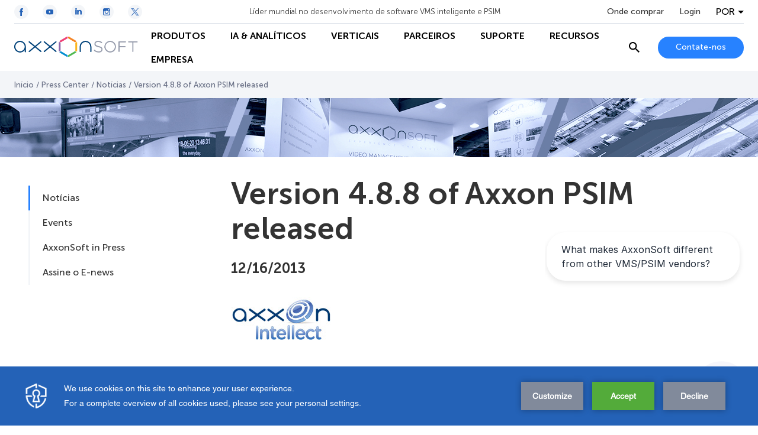

--- FILE ---
content_type: text/html; charset=utf-8
request_url: https://app.dante-ai.com/thirdparty.html
body_size: -248
content:
<!DOCTYPE html>
<html>

<body>
  <script>
    document.addEventListener('DOMContentLoaded', function () {
      localStorage.setItem('third-party-test', 'true');

      if (localStorage.getItem('third-party-test') === 'true') {
        window.parent.postMessage(
          { eventType: 'thirdparty', eventData: 'allow_third_party_cookie' },
          '*'
        );
      } else {
        window.parent.postMessage(
          { eventType: 'thirdparty', eventData: 'do_not_allow_third_party_cookie' },
          '*'
        );
      }
    });
  </script>
</body>

</html>


--- FILE ---
content_type: text/html; charset=utf-8
request_url: https://www.google.com/recaptcha/api2/anchor?ar=1&k=6Lc2-8UUAAAAAF07tGN7zzAevwXgDI6KJzjJ3FqT&co=aHR0cHM6Ly9wdC5heHhvbnNvZnQuY29tOjQ0Mw..&hl=en&v=PoyoqOPhxBO7pBk68S4YbpHZ&size=invisible&anchor-ms=20000&execute-ms=30000&cb=whlb59qh52k3
body_size: 48637
content:
<!DOCTYPE HTML><html dir="ltr" lang="en"><head><meta http-equiv="Content-Type" content="text/html; charset=UTF-8">
<meta http-equiv="X-UA-Compatible" content="IE=edge">
<title>reCAPTCHA</title>
<style type="text/css">
/* cyrillic-ext */
@font-face {
  font-family: 'Roboto';
  font-style: normal;
  font-weight: 400;
  font-stretch: 100%;
  src: url(//fonts.gstatic.com/s/roboto/v48/KFO7CnqEu92Fr1ME7kSn66aGLdTylUAMa3GUBHMdazTgWw.woff2) format('woff2');
  unicode-range: U+0460-052F, U+1C80-1C8A, U+20B4, U+2DE0-2DFF, U+A640-A69F, U+FE2E-FE2F;
}
/* cyrillic */
@font-face {
  font-family: 'Roboto';
  font-style: normal;
  font-weight: 400;
  font-stretch: 100%;
  src: url(//fonts.gstatic.com/s/roboto/v48/KFO7CnqEu92Fr1ME7kSn66aGLdTylUAMa3iUBHMdazTgWw.woff2) format('woff2');
  unicode-range: U+0301, U+0400-045F, U+0490-0491, U+04B0-04B1, U+2116;
}
/* greek-ext */
@font-face {
  font-family: 'Roboto';
  font-style: normal;
  font-weight: 400;
  font-stretch: 100%;
  src: url(//fonts.gstatic.com/s/roboto/v48/KFO7CnqEu92Fr1ME7kSn66aGLdTylUAMa3CUBHMdazTgWw.woff2) format('woff2');
  unicode-range: U+1F00-1FFF;
}
/* greek */
@font-face {
  font-family: 'Roboto';
  font-style: normal;
  font-weight: 400;
  font-stretch: 100%;
  src: url(//fonts.gstatic.com/s/roboto/v48/KFO7CnqEu92Fr1ME7kSn66aGLdTylUAMa3-UBHMdazTgWw.woff2) format('woff2');
  unicode-range: U+0370-0377, U+037A-037F, U+0384-038A, U+038C, U+038E-03A1, U+03A3-03FF;
}
/* math */
@font-face {
  font-family: 'Roboto';
  font-style: normal;
  font-weight: 400;
  font-stretch: 100%;
  src: url(//fonts.gstatic.com/s/roboto/v48/KFO7CnqEu92Fr1ME7kSn66aGLdTylUAMawCUBHMdazTgWw.woff2) format('woff2');
  unicode-range: U+0302-0303, U+0305, U+0307-0308, U+0310, U+0312, U+0315, U+031A, U+0326-0327, U+032C, U+032F-0330, U+0332-0333, U+0338, U+033A, U+0346, U+034D, U+0391-03A1, U+03A3-03A9, U+03B1-03C9, U+03D1, U+03D5-03D6, U+03F0-03F1, U+03F4-03F5, U+2016-2017, U+2034-2038, U+203C, U+2040, U+2043, U+2047, U+2050, U+2057, U+205F, U+2070-2071, U+2074-208E, U+2090-209C, U+20D0-20DC, U+20E1, U+20E5-20EF, U+2100-2112, U+2114-2115, U+2117-2121, U+2123-214F, U+2190, U+2192, U+2194-21AE, U+21B0-21E5, U+21F1-21F2, U+21F4-2211, U+2213-2214, U+2216-22FF, U+2308-230B, U+2310, U+2319, U+231C-2321, U+2336-237A, U+237C, U+2395, U+239B-23B7, U+23D0, U+23DC-23E1, U+2474-2475, U+25AF, U+25B3, U+25B7, U+25BD, U+25C1, U+25CA, U+25CC, U+25FB, U+266D-266F, U+27C0-27FF, U+2900-2AFF, U+2B0E-2B11, U+2B30-2B4C, U+2BFE, U+3030, U+FF5B, U+FF5D, U+1D400-1D7FF, U+1EE00-1EEFF;
}
/* symbols */
@font-face {
  font-family: 'Roboto';
  font-style: normal;
  font-weight: 400;
  font-stretch: 100%;
  src: url(//fonts.gstatic.com/s/roboto/v48/KFO7CnqEu92Fr1ME7kSn66aGLdTylUAMaxKUBHMdazTgWw.woff2) format('woff2');
  unicode-range: U+0001-000C, U+000E-001F, U+007F-009F, U+20DD-20E0, U+20E2-20E4, U+2150-218F, U+2190, U+2192, U+2194-2199, U+21AF, U+21E6-21F0, U+21F3, U+2218-2219, U+2299, U+22C4-22C6, U+2300-243F, U+2440-244A, U+2460-24FF, U+25A0-27BF, U+2800-28FF, U+2921-2922, U+2981, U+29BF, U+29EB, U+2B00-2BFF, U+4DC0-4DFF, U+FFF9-FFFB, U+10140-1018E, U+10190-1019C, U+101A0, U+101D0-101FD, U+102E0-102FB, U+10E60-10E7E, U+1D2C0-1D2D3, U+1D2E0-1D37F, U+1F000-1F0FF, U+1F100-1F1AD, U+1F1E6-1F1FF, U+1F30D-1F30F, U+1F315, U+1F31C, U+1F31E, U+1F320-1F32C, U+1F336, U+1F378, U+1F37D, U+1F382, U+1F393-1F39F, U+1F3A7-1F3A8, U+1F3AC-1F3AF, U+1F3C2, U+1F3C4-1F3C6, U+1F3CA-1F3CE, U+1F3D4-1F3E0, U+1F3ED, U+1F3F1-1F3F3, U+1F3F5-1F3F7, U+1F408, U+1F415, U+1F41F, U+1F426, U+1F43F, U+1F441-1F442, U+1F444, U+1F446-1F449, U+1F44C-1F44E, U+1F453, U+1F46A, U+1F47D, U+1F4A3, U+1F4B0, U+1F4B3, U+1F4B9, U+1F4BB, U+1F4BF, U+1F4C8-1F4CB, U+1F4D6, U+1F4DA, U+1F4DF, U+1F4E3-1F4E6, U+1F4EA-1F4ED, U+1F4F7, U+1F4F9-1F4FB, U+1F4FD-1F4FE, U+1F503, U+1F507-1F50B, U+1F50D, U+1F512-1F513, U+1F53E-1F54A, U+1F54F-1F5FA, U+1F610, U+1F650-1F67F, U+1F687, U+1F68D, U+1F691, U+1F694, U+1F698, U+1F6AD, U+1F6B2, U+1F6B9-1F6BA, U+1F6BC, U+1F6C6-1F6CF, U+1F6D3-1F6D7, U+1F6E0-1F6EA, U+1F6F0-1F6F3, U+1F6F7-1F6FC, U+1F700-1F7FF, U+1F800-1F80B, U+1F810-1F847, U+1F850-1F859, U+1F860-1F887, U+1F890-1F8AD, U+1F8B0-1F8BB, U+1F8C0-1F8C1, U+1F900-1F90B, U+1F93B, U+1F946, U+1F984, U+1F996, U+1F9E9, U+1FA00-1FA6F, U+1FA70-1FA7C, U+1FA80-1FA89, U+1FA8F-1FAC6, U+1FACE-1FADC, U+1FADF-1FAE9, U+1FAF0-1FAF8, U+1FB00-1FBFF;
}
/* vietnamese */
@font-face {
  font-family: 'Roboto';
  font-style: normal;
  font-weight: 400;
  font-stretch: 100%;
  src: url(//fonts.gstatic.com/s/roboto/v48/KFO7CnqEu92Fr1ME7kSn66aGLdTylUAMa3OUBHMdazTgWw.woff2) format('woff2');
  unicode-range: U+0102-0103, U+0110-0111, U+0128-0129, U+0168-0169, U+01A0-01A1, U+01AF-01B0, U+0300-0301, U+0303-0304, U+0308-0309, U+0323, U+0329, U+1EA0-1EF9, U+20AB;
}
/* latin-ext */
@font-face {
  font-family: 'Roboto';
  font-style: normal;
  font-weight: 400;
  font-stretch: 100%;
  src: url(//fonts.gstatic.com/s/roboto/v48/KFO7CnqEu92Fr1ME7kSn66aGLdTylUAMa3KUBHMdazTgWw.woff2) format('woff2');
  unicode-range: U+0100-02BA, U+02BD-02C5, U+02C7-02CC, U+02CE-02D7, U+02DD-02FF, U+0304, U+0308, U+0329, U+1D00-1DBF, U+1E00-1E9F, U+1EF2-1EFF, U+2020, U+20A0-20AB, U+20AD-20C0, U+2113, U+2C60-2C7F, U+A720-A7FF;
}
/* latin */
@font-face {
  font-family: 'Roboto';
  font-style: normal;
  font-weight: 400;
  font-stretch: 100%;
  src: url(//fonts.gstatic.com/s/roboto/v48/KFO7CnqEu92Fr1ME7kSn66aGLdTylUAMa3yUBHMdazQ.woff2) format('woff2');
  unicode-range: U+0000-00FF, U+0131, U+0152-0153, U+02BB-02BC, U+02C6, U+02DA, U+02DC, U+0304, U+0308, U+0329, U+2000-206F, U+20AC, U+2122, U+2191, U+2193, U+2212, U+2215, U+FEFF, U+FFFD;
}
/* cyrillic-ext */
@font-face {
  font-family: 'Roboto';
  font-style: normal;
  font-weight: 500;
  font-stretch: 100%;
  src: url(//fonts.gstatic.com/s/roboto/v48/KFO7CnqEu92Fr1ME7kSn66aGLdTylUAMa3GUBHMdazTgWw.woff2) format('woff2');
  unicode-range: U+0460-052F, U+1C80-1C8A, U+20B4, U+2DE0-2DFF, U+A640-A69F, U+FE2E-FE2F;
}
/* cyrillic */
@font-face {
  font-family: 'Roboto';
  font-style: normal;
  font-weight: 500;
  font-stretch: 100%;
  src: url(//fonts.gstatic.com/s/roboto/v48/KFO7CnqEu92Fr1ME7kSn66aGLdTylUAMa3iUBHMdazTgWw.woff2) format('woff2');
  unicode-range: U+0301, U+0400-045F, U+0490-0491, U+04B0-04B1, U+2116;
}
/* greek-ext */
@font-face {
  font-family: 'Roboto';
  font-style: normal;
  font-weight: 500;
  font-stretch: 100%;
  src: url(//fonts.gstatic.com/s/roboto/v48/KFO7CnqEu92Fr1ME7kSn66aGLdTylUAMa3CUBHMdazTgWw.woff2) format('woff2');
  unicode-range: U+1F00-1FFF;
}
/* greek */
@font-face {
  font-family: 'Roboto';
  font-style: normal;
  font-weight: 500;
  font-stretch: 100%;
  src: url(//fonts.gstatic.com/s/roboto/v48/KFO7CnqEu92Fr1ME7kSn66aGLdTylUAMa3-UBHMdazTgWw.woff2) format('woff2');
  unicode-range: U+0370-0377, U+037A-037F, U+0384-038A, U+038C, U+038E-03A1, U+03A3-03FF;
}
/* math */
@font-face {
  font-family: 'Roboto';
  font-style: normal;
  font-weight: 500;
  font-stretch: 100%;
  src: url(//fonts.gstatic.com/s/roboto/v48/KFO7CnqEu92Fr1ME7kSn66aGLdTylUAMawCUBHMdazTgWw.woff2) format('woff2');
  unicode-range: U+0302-0303, U+0305, U+0307-0308, U+0310, U+0312, U+0315, U+031A, U+0326-0327, U+032C, U+032F-0330, U+0332-0333, U+0338, U+033A, U+0346, U+034D, U+0391-03A1, U+03A3-03A9, U+03B1-03C9, U+03D1, U+03D5-03D6, U+03F0-03F1, U+03F4-03F5, U+2016-2017, U+2034-2038, U+203C, U+2040, U+2043, U+2047, U+2050, U+2057, U+205F, U+2070-2071, U+2074-208E, U+2090-209C, U+20D0-20DC, U+20E1, U+20E5-20EF, U+2100-2112, U+2114-2115, U+2117-2121, U+2123-214F, U+2190, U+2192, U+2194-21AE, U+21B0-21E5, U+21F1-21F2, U+21F4-2211, U+2213-2214, U+2216-22FF, U+2308-230B, U+2310, U+2319, U+231C-2321, U+2336-237A, U+237C, U+2395, U+239B-23B7, U+23D0, U+23DC-23E1, U+2474-2475, U+25AF, U+25B3, U+25B7, U+25BD, U+25C1, U+25CA, U+25CC, U+25FB, U+266D-266F, U+27C0-27FF, U+2900-2AFF, U+2B0E-2B11, U+2B30-2B4C, U+2BFE, U+3030, U+FF5B, U+FF5D, U+1D400-1D7FF, U+1EE00-1EEFF;
}
/* symbols */
@font-face {
  font-family: 'Roboto';
  font-style: normal;
  font-weight: 500;
  font-stretch: 100%;
  src: url(//fonts.gstatic.com/s/roboto/v48/KFO7CnqEu92Fr1ME7kSn66aGLdTylUAMaxKUBHMdazTgWw.woff2) format('woff2');
  unicode-range: U+0001-000C, U+000E-001F, U+007F-009F, U+20DD-20E0, U+20E2-20E4, U+2150-218F, U+2190, U+2192, U+2194-2199, U+21AF, U+21E6-21F0, U+21F3, U+2218-2219, U+2299, U+22C4-22C6, U+2300-243F, U+2440-244A, U+2460-24FF, U+25A0-27BF, U+2800-28FF, U+2921-2922, U+2981, U+29BF, U+29EB, U+2B00-2BFF, U+4DC0-4DFF, U+FFF9-FFFB, U+10140-1018E, U+10190-1019C, U+101A0, U+101D0-101FD, U+102E0-102FB, U+10E60-10E7E, U+1D2C0-1D2D3, U+1D2E0-1D37F, U+1F000-1F0FF, U+1F100-1F1AD, U+1F1E6-1F1FF, U+1F30D-1F30F, U+1F315, U+1F31C, U+1F31E, U+1F320-1F32C, U+1F336, U+1F378, U+1F37D, U+1F382, U+1F393-1F39F, U+1F3A7-1F3A8, U+1F3AC-1F3AF, U+1F3C2, U+1F3C4-1F3C6, U+1F3CA-1F3CE, U+1F3D4-1F3E0, U+1F3ED, U+1F3F1-1F3F3, U+1F3F5-1F3F7, U+1F408, U+1F415, U+1F41F, U+1F426, U+1F43F, U+1F441-1F442, U+1F444, U+1F446-1F449, U+1F44C-1F44E, U+1F453, U+1F46A, U+1F47D, U+1F4A3, U+1F4B0, U+1F4B3, U+1F4B9, U+1F4BB, U+1F4BF, U+1F4C8-1F4CB, U+1F4D6, U+1F4DA, U+1F4DF, U+1F4E3-1F4E6, U+1F4EA-1F4ED, U+1F4F7, U+1F4F9-1F4FB, U+1F4FD-1F4FE, U+1F503, U+1F507-1F50B, U+1F50D, U+1F512-1F513, U+1F53E-1F54A, U+1F54F-1F5FA, U+1F610, U+1F650-1F67F, U+1F687, U+1F68D, U+1F691, U+1F694, U+1F698, U+1F6AD, U+1F6B2, U+1F6B9-1F6BA, U+1F6BC, U+1F6C6-1F6CF, U+1F6D3-1F6D7, U+1F6E0-1F6EA, U+1F6F0-1F6F3, U+1F6F7-1F6FC, U+1F700-1F7FF, U+1F800-1F80B, U+1F810-1F847, U+1F850-1F859, U+1F860-1F887, U+1F890-1F8AD, U+1F8B0-1F8BB, U+1F8C0-1F8C1, U+1F900-1F90B, U+1F93B, U+1F946, U+1F984, U+1F996, U+1F9E9, U+1FA00-1FA6F, U+1FA70-1FA7C, U+1FA80-1FA89, U+1FA8F-1FAC6, U+1FACE-1FADC, U+1FADF-1FAE9, U+1FAF0-1FAF8, U+1FB00-1FBFF;
}
/* vietnamese */
@font-face {
  font-family: 'Roboto';
  font-style: normal;
  font-weight: 500;
  font-stretch: 100%;
  src: url(//fonts.gstatic.com/s/roboto/v48/KFO7CnqEu92Fr1ME7kSn66aGLdTylUAMa3OUBHMdazTgWw.woff2) format('woff2');
  unicode-range: U+0102-0103, U+0110-0111, U+0128-0129, U+0168-0169, U+01A0-01A1, U+01AF-01B0, U+0300-0301, U+0303-0304, U+0308-0309, U+0323, U+0329, U+1EA0-1EF9, U+20AB;
}
/* latin-ext */
@font-face {
  font-family: 'Roboto';
  font-style: normal;
  font-weight: 500;
  font-stretch: 100%;
  src: url(//fonts.gstatic.com/s/roboto/v48/KFO7CnqEu92Fr1ME7kSn66aGLdTylUAMa3KUBHMdazTgWw.woff2) format('woff2');
  unicode-range: U+0100-02BA, U+02BD-02C5, U+02C7-02CC, U+02CE-02D7, U+02DD-02FF, U+0304, U+0308, U+0329, U+1D00-1DBF, U+1E00-1E9F, U+1EF2-1EFF, U+2020, U+20A0-20AB, U+20AD-20C0, U+2113, U+2C60-2C7F, U+A720-A7FF;
}
/* latin */
@font-face {
  font-family: 'Roboto';
  font-style: normal;
  font-weight: 500;
  font-stretch: 100%;
  src: url(//fonts.gstatic.com/s/roboto/v48/KFO7CnqEu92Fr1ME7kSn66aGLdTylUAMa3yUBHMdazQ.woff2) format('woff2');
  unicode-range: U+0000-00FF, U+0131, U+0152-0153, U+02BB-02BC, U+02C6, U+02DA, U+02DC, U+0304, U+0308, U+0329, U+2000-206F, U+20AC, U+2122, U+2191, U+2193, U+2212, U+2215, U+FEFF, U+FFFD;
}
/* cyrillic-ext */
@font-face {
  font-family: 'Roboto';
  font-style: normal;
  font-weight: 900;
  font-stretch: 100%;
  src: url(//fonts.gstatic.com/s/roboto/v48/KFO7CnqEu92Fr1ME7kSn66aGLdTylUAMa3GUBHMdazTgWw.woff2) format('woff2');
  unicode-range: U+0460-052F, U+1C80-1C8A, U+20B4, U+2DE0-2DFF, U+A640-A69F, U+FE2E-FE2F;
}
/* cyrillic */
@font-face {
  font-family: 'Roboto';
  font-style: normal;
  font-weight: 900;
  font-stretch: 100%;
  src: url(//fonts.gstatic.com/s/roboto/v48/KFO7CnqEu92Fr1ME7kSn66aGLdTylUAMa3iUBHMdazTgWw.woff2) format('woff2');
  unicode-range: U+0301, U+0400-045F, U+0490-0491, U+04B0-04B1, U+2116;
}
/* greek-ext */
@font-face {
  font-family: 'Roboto';
  font-style: normal;
  font-weight: 900;
  font-stretch: 100%;
  src: url(//fonts.gstatic.com/s/roboto/v48/KFO7CnqEu92Fr1ME7kSn66aGLdTylUAMa3CUBHMdazTgWw.woff2) format('woff2');
  unicode-range: U+1F00-1FFF;
}
/* greek */
@font-face {
  font-family: 'Roboto';
  font-style: normal;
  font-weight: 900;
  font-stretch: 100%;
  src: url(//fonts.gstatic.com/s/roboto/v48/KFO7CnqEu92Fr1ME7kSn66aGLdTylUAMa3-UBHMdazTgWw.woff2) format('woff2');
  unicode-range: U+0370-0377, U+037A-037F, U+0384-038A, U+038C, U+038E-03A1, U+03A3-03FF;
}
/* math */
@font-face {
  font-family: 'Roboto';
  font-style: normal;
  font-weight: 900;
  font-stretch: 100%;
  src: url(//fonts.gstatic.com/s/roboto/v48/KFO7CnqEu92Fr1ME7kSn66aGLdTylUAMawCUBHMdazTgWw.woff2) format('woff2');
  unicode-range: U+0302-0303, U+0305, U+0307-0308, U+0310, U+0312, U+0315, U+031A, U+0326-0327, U+032C, U+032F-0330, U+0332-0333, U+0338, U+033A, U+0346, U+034D, U+0391-03A1, U+03A3-03A9, U+03B1-03C9, U+03D1, U+03D5-03D6, U+03F0-03F1, U+03F4-03F5, U+2016-2017, U+2034-2038, U+203C, U+2040, U+2043, U+2047, U+2050, U+2057, U+205F, U+2070-2071, U+2074-208E, U+2090-209C, U+20D0-20DC, U+20E1, U+20E5-20EF, U+2100-2112, U+2114-2115, U+2117-2121, U+2123-214F, U+2190, U+2192, U+2194-21AE, U+21B0-21E5, U+21F1-21F2, U+21F4-2211, U+2213-2214, U+2216-22FF, U+2308-230B, U+2310, U+2319, U+231C-2321, U+2336-237A, U+237C, U+2395, U+239B-23B7, U+23D0, U+23DC-23E1, U+2474-2475, U+25AF, U+25B3, U+25B7, U+25BD, U+25C1, U+25CA, U+25CC, U+25FB, U+266D-266F, U+27C0-27FF, U+2900-2AFF, U+2B0E-2B11, U+2B30-2B4C, U+2BFE, U+3030, U+FF5B, U+FF5D, U+1D400-1D7FF, U+1EE00-1EEFF;
}
/* symbols */
@font-face {
  font-family: 'Roboto';
  font-style: normal;
  font-weight: 900;
  font-stretch: 100%;
  src: url(//fonts.gstatic.com/s/roboto/v48/KFO7CnqEu92Fr1ME7kSn66aGLdTylUAMaxKUBHMdazTgWw.woff2) format('woff2');
  unicode-range: U+0001-000C, U+000E-001F, U+007F-009F, U+20DD-20E0, U+20E2-20E4, U+2150-218F, U+2190, U+2192, U+2194-2199, U+21AF, U+21E6-21F0, U+21F3, U+2218-2219, U+2299, U+22C4-22C6, U+2300-243F, U+2440-244A, U+2460-24FF, U+25A0-27BF, U+2800-28FF, U+2921-2922, U+2981, U+29BF, U+29EB, U+2B00-2BFF, U+4DC0-4DFF, U+FFF9-FFFB, U+10140-1018E, U+10190-1019C, U+101A0, U+101D0-101FD, U+102E0-102FB, U+10E60-10E7E, U+1D2C0-1D2D3, U+1D2E0-1D37F, U+1F000-1F0FF, U+1F100-1F1AD, U+1F1E6-1F1FF, U+1F30D-1F30F, U+1F315, U+1F31C, U+1F31E, U+1F320-1F32C, U+1F336, U+1F378, U+1F37D, U+1F382, U+1F393-1F39F, U+1F3A7-1F3A8, U+1F3AC-1F3AF, U+1F3C2, U+1F3C4-1F3C6, U+1F3CA-1F3CE, U+1F3D4-1F3E0, U+1F3ED, U+1F3F1-1F3F3, U+1F3F5-1F3F7, U+1F408, U+1F415, U+1F41F, U+1F426, U+1F43F, U+1F441-1F442, U+1F444, U+1F446-1F449, U+1F44C-1F44E, U+1F453, U+1F46A, U+1F47D, U+1F4A3, U+1F4B0, U+1F4B3, U+1F4B9, U+1F4BB, U+1F4BF, U+1F4C8-1F4CB, U+1F4D6, U+1F4DA, U+1F4DF, U+1F4E3-1F4E6, U+1F4EA-1F4ED, U+1F4F7, U+1F4F9-1F4FB, U+1F4FD-1F4FE, U+1F503, U+1F507-1F50B, U+1F50D, U+1F512-1F513, U+1F53E-1F54A, U+1F54F-1F5FA, U+1F610, U+1F650-1F67F, U+1F687, U+1F68D, U+1F691, U+1F694, U+1F698, U+1F6AD, U+1F6B2, U+1F6B9-1F6BA, U+1F6BC, U+1F6C6-1F6CF, U+1F6D3-1F6D7, U+1F6E0-1F6EA, U+1F6F0-1F6F3, U+1F6F7-1F6FC, U+1F700-1F7FF, U+1F800-1F80B, U+1F810-1F847, U+1F850-1F859, U+1F860-1F887, U+1F890-1F8AD, U+1F8B0-1F8BB, U+1F8C0-1F8C1, U+1F900-1F90B, U+1F93B, U+1F946, U+1F984, U+1F996, U+1F9E9, U+1FA00-1FA6F, U+1FA70-1FA7C, U+1FA80-1FA89, U+1FA8F-1FAC6, U+1FACE-1FADC, U+1FADF-1FAE9, U+1FAF0-1FAF8, U+1FB00-1FBFF;
}
/* vietnamese */
@font-face {
  font-family: 'Roboto';
  font-style: normal;
  font-weight: 900;
  font-stretch: 100%;
  src: url(//fonts.gstatic.com/s/roboto/v48/KFO7CnqEu92Fr1ME7kSn66aGLdTylUAMa3OUBHMdazTgWw.woff2) format('woff2');
  unicode-range: U+0102-0103, U+0110-0111, U+0128-0129, U+0168-0169, U+01A0-01A1, U+01AF-01B0, U+0300-0301, U+0303-0304, U+0308-0309, U+0323, U+0329, U+1EA0-1EF9, U+20AB;
}
/* latin-ext */
@font-face {
  font-family: 'Roboto';
  font-style: normal;
  font-weight: 900;
  font-stretch: 100%;
  src: url(//fonts.gstatic.com/s/roboto/v48/KFO7CnqEu92Fr1ME7kSn66aGLdTylUAMa3KUBHMdazTgWw.woff2) format('woff2');
  unicode-range: U+0100-02BA, U+02BD-02C5, U+02C7-02CC, U+02CE-02D7, U+02DD-02FF, U+0304, U+0308, U+0329, U+1D00-1DBF, U+1E00-1E9F, U+1EF2-1EFF, U+2020, U+20A0-20AB, U+20AD-20C0, U+2113, U+2C60-2C7F, U+A720-A7FF;
}
/* latin */
@font-face {
  font-family: 'Roboto';
  font-style: normal;
  font-weight: 900;
  font-stretch: 100%;
  src: url(//fonts.gstatic.com/s/roboto/v48/KFO7CnqEu92Fr1ME7kSn66aGLdTylUAMa3yUBHMdazQ.woff2) format('woff2');
  unicode-range: U+0000-00FF, U+0131, U+0152-0153, U+02BB-02BC, U+02C6, U+02DA, U+02DC, U+0304, U+0308, U+0329, U+2000-206F, U+20AC, U+2122, U+2191, U+2193, U+2212, U+2215, U+FEFF, U+FFFD;
}

</style>
<link rel="stylesheet" type="text/css" href="https://www.gstatic.com/recaptcha/releases/PoyoqOPhxBO7pBk68S4YbpHZ/styles__ltr.css">
<script nonce="Kqt80SUni7SJOZK2n5wLwg" type="text/javascript">window['__recaptcha_api'] = 'https://www.google.com/recaptcha/api2/';</script>
<script type="text/javascript" src="https://www.gstatic.com/recaptcha/releases/PoyoqOPhxBO7pBk68S4YbpHZ/recaptcha__en.js" nonce="Kqt80SUni7SJOZK2n5wLwg">
      
    </script></head>
<body><div id="rc-anchor-alert" class="rc-anchor-alert"></div>
<input type="hidden" id="recaptcha-token" value="[base64]">
<script type="text/javascript" nonce="Kqt80SUni7SJOZK2n5wLwg">
      recaptcha.anchor.Main.init("[\x22ainput\x22,[\x22bgdata\x22,\x22\x22,\[base64]/[base64]/[base64]/[base64]/[base64]/[base64]/[base64]/[base64]/[base64]/[base64]\\u003d\x22,\[base64]\x22,\x22QylxwrFaw5NUAsKOesKAdSIYIAHDh8KyZhkOwrURw6VJOMORXmMiwonDoxh0w7vCtUxKwq/CpMKtUBNSd2kCKwwbwpzDpMOFwoJYwrzDtWLDn8KsBMKjNl3DncKqZMKewrvClgPCocO0Z8KoQlDCpyDDpMO5KjPClAbDl8KJW8KUE0shX1hXKFXCjsKTw5sVwpFiMDxPw6fCj8Krw7LDs8K+w7vCnDEtHsO1IQnDkzJZw4/CrMORUsONwp7DtxDDgcKtwqpmEcKKwoPDscOpXAwMZcK5w7HConcgY1xkw63DjMKOw4MyVS3Cv8K5w7fDuMK4wozClC8Iw71cw67DkyjDmMO4bFRbOmEmw6VaccKJw69qcEzDvcKMwonDr3o7EcKkHMKfw7Urw5x3CcK3LV7DiBQBYcOAw7R0wo0TZUd4wpMZf03Coj/Ds8KCw5V3EsK5en/DpcOyw4PChS/CqcO+w5XCp8OvS8OyGVfCpMKEw7jCnBcMXXvDsV/DrCPDs8KyXEV5ZsKXIsOZEEo4DAoqw6pLWDXCm2R6F2NNBMOqQyvCq8OQwoHDjhcjEMOdcCTCvRTDrcKbPWZVwp51OXTCn2Q9w4jDqAjDg8KEcTvCpMOIw4QiEMOSP8OibEvCjiMAwonDlAfCrcKBw7PDkMKoHG1/wpB0w5orJcKTJ8OiwoXCml9dw7PDjTFVw5DDvn7CuFcbwoAZa8OZYcKuwqwALgnDmAojMMKVPHrCnMKdw65pwo5Mw4ogwprDgsK1w53CgVXDoGFfDMOtdmZCVFzDo25vwprCmwbCncOeARcbw4MhK2Rew4HCgsOUIFTCnUAFScOhEcKJEsKgZcOWwo94wp/ChDkdM3nDgHTDkmnChGtHbcK8w5FMNcOPMEowwo/DqcKLOUVFSMOJOMKNwrHCuD/ChCI/KnNxwp3ChUXDglbDnX5GPwVAw5jCgVHDocOQw4Axw5pFdWd6w40WDW1RMMORw50zw5sBw6Nlwr7DvMKbw7XDqgbDsBDDvMKWZGFbXnLCpsOCwr/Cun/DrTNcRjjDj8O7eMOYw7JsSMKQw6vDoMK1LsKrcMORwpo2w4x6w4NcwqPCtXHCllopTsKRw5New5gJJG9FwpwswpTDiMK+w6PDuGt6bMKmw73CqWFBwoTDo8O5bMO7UnXCqhXDjCvCkMKbTk/[base64]/DT1AHcKlw4BXRcK8wrBOw5fCjx3CpMOPYT3CoFjDvm7DicKew68kSsKhwpnDncOiL8O2w53DncOlwqpdwqHCpsO2DBYcw5TDulY0QCvCoMOrNcOjGRYoBMKJBMKjW2gGw7M7KRTCqznDnn/CvsKlOMO6AsKlw7IiaWRSwrVXIcOFWzYMDB3CgMOuw4IHMl1vwrlxwprDtxXDkMOSw6DDsXc4BTkFfkkOw4Jxwphzw70rJ8OPRMOKesKbTFAmNy7DrnVeZcOcdSQYw5rCgiNQwoDDslDCu0bDkcK4wqjCv8KXPMOqe8K8cHrDmkTCjcOVwr/DvsKUASvCm8KpdsK1wo7DhC7DqMOqSsKGIWA3WjINP8K1w7rCn3vCn8O0NMKvw6rCsBLDkMO8wr87woMRw5gXJ8OTBSPDrcKIw7bCjsOfw74bw7Y6OCTCqXs+dcOJw6/CgX3DgsObKsKiacKIw6dJw6PDggnCiFVbbsKeYMOGTWtrEsKVUcOfwqcEFsOZAiPDvcKXw4/CvsK+XWXDrGUKU8OFBVPDiMOAw4k5wqtlZzxaYsKQFcOow6/CpcONwrTCiMKlw4rDkHLDt8KgwqMBRTzDj3zDu8KFL8ODw6rDpCEbwq/Djm1Vw67DpFTCsVEhRsK8wocBw6Rkw5bCucOvwojCjX5jd3rDrcO4OXZsZsKjw4sTFHPCssOgwrzCoD1sw60uTRscwoAuwqHCo8Kowp8Rwo/CjcODw6tpwoIew6tAMWPDpBJpeg4ew5UPCylDWMK7wqDDiSlZN1A9w7DCm8KxAyVxBkhWw6nDhMKbwrXDtMOCw6oEwqHDlMObwqMLfsK8w5vCucK+w7PCjw1Ywp3Cm8Odd8OpYsKLw5zCpcORbcK0cBkvfTnDoTIuw6oJwqbDjX/Dtx3Cj8O4w6LDpBXDi8OaahXDlD5mwpYNHsOgBnbDinLCpFFJMcObJhPChipEw4/[base64]/Co8O1UwLCngZEA8K1YETCk8O8w59qBcOLw7dvScOeRcK6w6rDvMKWwpbCgMOHw6pHaMKJwo49cSokwoPCi8OjOTRhexVlwqEdwqUoUcK2YcKkw7NYOcOewocsw7g/[base64]/Dkh/DqVBuFMKGw77DgMOVw6bCqcOYCMOcw67CsD/[base64]/CnWlNwqEsw7Ztwo7Cj2rDo8O7QVTCm8KxQ1LDoTDDsxkkw4/Cnyw+wp0Nw6zCn0F3wqEiasKyWsK8wobDnhUpw7PCnsOnYsOhwrldw4M7wqfChhgXMXHDp2LDtMKPw7jCkhjDgHIrZSg6HMKEwoNHwq/DhsOmwpnDkVTCvwkswpkzeMKjw7/Dr8Kvw5nCihsTw4FCP8KfwrnCqsOodnBiwo0tKcKyf8K6w68WWB7DngQ9w4TCksKaX0UVfXfCkMKBDcOewofDjsKiD8KRw5wKb8OreS3DlHXDt8KJYMOVw4HDhsKgwrBvXgkXw6RMXT7DisOdw49ODwvDgjvCnMKiwptldjkvw43CvicOwpk9OwXCm8ONw5/CoEsSw7snw4PDvzHDmQk9w7rDjR/[base64]/VkUQwq8qXT4owoE+wp5lE8KLJ8KUw5VLeAXDrlbChEQqwp7DisO3wqZYU8Kmw63DhjrDqSXCnnB3PsKLw5/[base64]/LcKBwrLCl8OnwpZYA8Ofw5h8aUzCosKODhLCqGAYcFnDgMO1wpTDs8KMw6FUwqbCnMK/w6Jmw51bw4Mlw7HCkXpTw5Qzwo1RwqodeMK1T8KOZsK4wosWMcKdwpVqfMOew70xwq1Hwp0bw6LChMO9ZMK7w7XChSUBwoAlw7QxfyRrw4jDn8Kawr7Dn13CqcOpPcK+w6UaLMODwpR/U2jCjMO2w5vCr17CtsOBOMKOw5XCvF3Dn8Kuw7oowrjDkD9hdgYRbsOMwo5Bw5HDocKVXsO4wqLDu8KTwrjCqMOLBTgOL8KRBMKSIh4iKEHCryFwwrEVE3rDtsK8G8OERcKdwrQow6rDoThfw6LDkMK2TMOHAjjDmsKfwqJmSwPCvcK8ZVMkwqFXSMKcw7E9w6XDmB/DllDDmTzDkMOFYcKhwp3DpnvCjcOLw6/ClE8gaMKwHsKPw7/[base64]/Cs8KqwpLDu3JvHn4ow4BrASrDjEFTwrg7BcKUwrDDnEbCmsOxw7JlwpbCnMKFYMKqaWfCnMOaw6jCmMO1aMOzwqbDgMKkw5wUwqEBwrVpwqTChMOXw5Ypwr/[base64]/w7IPw4HDkE7CgVnClSzDkSPCu2vCocKBNCdRwpFSw4IWFMKHasKMMQZUJQvDmz/DiA7DlXjDuWPDvsKowoR0wo/CrsK1IknDpjLDiMKRIzHCjFfDtsK2wqsSFcKdBlQ3w4TDkXzDmQ3DgMKDWcOxw7bDmjwWW37CljfDg0nCjyhSeTPClcOjwrARw5bDu8KEfA3CpwptL2bDqsKOwpLDpG7DssOfAyfDr8ORHlBBw4xBw5zDrsOPd1rCiMK0PREYAsK/ET3CgwLDisK0TFDCkDxpBMKdwpnDm8KJaMKVwpzCsjx7w6B2wo14ThbCssOLcMKjwpNvY3toEGhGGMK8Wz0cDnzDpyV3QSI7wrPDriTDiMKBwo/Dl8OWw7ZeEh/CtMOBwoJXemDCicOBb0p/w4osJ0FdBMKtwonDqsKHw4ZWwqktWSnCg11SHMKAw4ZyXsKHw4Iwwq57bsKzwqQtAltnw41gdcK6w41lwpLDucKrIk/CksK3SCs5w4Vlw6RNc3DCssOzEnDDrkI0EjdhYDoHwodJRCbDrgjDt8KyPRRCIsKIEcKywpFSXC3Drn/CrXIuw4g0QGfDhMOjwpvDpjTDj8O/V8Obw4ASPhBTCzPDlQRRwr/CoMO6IzzDosKDFRBeH8O2w6fDoMKqw5DDmwjCv8O9dEnCuMO7w6ouwo3CuC3Cn8ObMMOPw7IdPUcUwqXCuhBUQzXDikYdYBxUw4Y6w7TCm8O/[base64]/Cr3kFaDUbw5JPRcKbw60fXsOFwp/DoBPDrW4KwqvDjFxAwqxbAlUfw7vCocKvbH7Dl8KiSsOGMsOvLsOgw7/[base64]/[base64]/CkMOvWMOPPcOcw4YCaMODLMOzbMKmEsKKwovCohTCmxpoGlzCqcKFDQHDhMOvw5LChcOiXgzDqsKsaiJ2CVPDqi5/[base64]/w4Y+YlvDvcObMsOiw6vDuUwRNMOJw7wYLsOZJCIJwpJiNG/DssOracOjwpDDh1XDu0w4w6d9TsKOwrLChXRyXMODw5deCsOLwrF8w4LCuMK7OjzCpcKLQGbDjCIIw60uRcK2asOmM8KNw5Evw57CnTdKw4sYw6wsw7kBwophcMKcMwJdwoN6w7tMEyrDkcK0w5zCrFAbwr9JI8OJw4/Co8OwbD9WwqvComLCr3/DpMOyQQ4ww67ChkYlw4/[base64]/a8KTwq/DnTzDgcO9wqPDucK1I0YNGzrDuXTCpRA1BcKsMi3CscOyw4E/C1oIw4bCv8OzcDDCtSFVw6/Di09kTsKLKMOAw7BMw5VcQhRJwrrCuG/DmcKoDm1XTh88fUTClMO/CDDDh2LDnk0neMOvw5nCq8KtCBZKw6kTwofChREjW1DDqUoCwo1YwptfWnczNsO2wqTCh8KWwoJ8w7TDmMKhKCfCp8OwwppZwr/[base64]/[base64]/CnsOcJMKDbsOJC8OgGMOWw5NfwrbCrsOiw7vDvsOIwoDDg8K2NMO4w6R+w49eBsOOw6MFwrPClSY/fAkBw6IMwoxKID9ye8OuwpDCgMKZw5fClHPDiQodd8KFacOPF8O8w6jCiMOBWBDDvXRwHjrDpMOwE8KrJWodQMKsOUrCjMKDHcO6wonDscOcD8KMwrHDviDDqnLCvl7Cq8OJw5XDuMK1JHU8CXtAOzzCmMKEw5XCrcKVwrrDm8KKX8KRNQZuD11vwo4rV8O/LhHDg8OAwodvw6fCskcDwq3CksKswovCqAjDicODw4/CvsOswqZowoo/LcKNwoHCi8KLIcK8JcOswrbCvcO8IUzCnzzDumXCssOWw6tfBkpdCcOyw7k9D8KdwqrDgMOVXjfDhcOWUsOJwofCl8KZT8O9Dg8MZQTCosOFYsKnTmxZw53ChwwFHMKuEBdqworDncOMZ1TCrcKQw5JEF8KTNcOpwqodwq87PsOJw6UFaiBjbgZRbV/CkMKmVsKCM3jDjcKsMcKKa3IewoXCtcObRcKDXwPDqcOYw6MyFcKgw4V+w4I6YDtqa8ORD0jCqCPCuMOaBcOBAwHChMOYwqRLwrs1wo/[base64]/CimrDu8O0wrV8FsKpw5w7w4vCskoPwqBlBBDDnHjDhMKvwokAE17CggDDt8K4QW3DkEsuB30/wq0sGMOGw6zCocOrQMK5HzlCTAU8woNdw7LCo8ODDFtwDcKmw6pOw6l4ZDYSCSzCrMOOSiZMR1nDrMK0w6fDt13Du8O5egUYJTHDj8KmIDrCmcKrw4bDuDfCsiguQ8O1w5Nbw7HCuDocw7HCmnNzdsK5w4x/w4Yaw7ZfBMOAdMOEQMKyfcK2wopZwo8Hw7FTbMO7ZcK/AsOIw4DCkcOxwrjDkxpbw4nCr0UOOMOtVcKoasKPVcK2KjV3B8KVw4zDi8OQwr7CnsKeelFLcsKGVnxKw6PDu8KuwqrChMK5CcOISh5XSyh3TXxAfcKZSMKbwqHCvsKQwqoqw6XCtsOpw5NDPsOjcMOELcOgw4ogwpzCgcOawq/Cs8OHwr87ZkbCmmDDhsOXW3zDpMKIw5nDs2XCvHTClsO5wphXfcKsWcOvw7fDnDHCq1I/[base64]/Ch8Owwq3CtQZcwpzCt1rDil1tMBrDk08AUgTDqsOGEMOAw4g2w6QHw7MjQS9SUS/DksKWwqnCpD94w5jCsmLChEzDocO/w6oKdDIeBcKbwpjDusKlcsK3w5tewrVVw4x1PsOzwpc6wp1Hwo1lC8KWH3puA8K1w6Idw77CsMO+wrkLw67DqALDrgDCkMOSA3NPBsOlc8KWG0sew5hQwo1Lw5wAwpgWwozCjTHDiMOpIMKzw5Bgw4nDocOuWcKjwr3DoQ5hFQbDnz/DncKfE8KJTMOrMAsWw5YPw4bCkVYSwrLCo2VhWMKmT3jCkMKzMcOqOCdCPMOkwoRNw4UAw5XDozDDpxlew7Y/[base64]/[base64]/DgsOVScK7ZXlrY04Nw45CEMKmwqvCkyYBCcK/w4Nxw5IDO0rCp2VeTTszPyXCinYUQRTDoT7DhmxDw4LDmEh8w5fCt8OOXWdAwoDCosKswoJQw6l+w6NxUMO9woLCpSzDmQbCm39Nw7HDtUvDocKYwrYiwo8KQsKawpDCnMOWwpp1wpgiw5jDhEjCgxhOTWnCkcOUw7/CvsKwH8O9w4zDlFLDvMO2XcKiGX4gw5PCssKMP0pzUMKcQzwDwokuwrglwocOcsOQC17Cs8KNw5saRMKLbzVgw4MPwrXChTlkU8O/[base64]/AwZdKTNtwo1GYMKPw4sNQcO8MBUTKXTDiDfDl8KnEQDCmjIzBcKmNW3Do8OgEUjDqMKME8OSCQY8w4fDscO8XC3DqsKpak/[base64]/CcOHUcKyw541wrzClcOVAsKwfB3Dvx4vwpcxecKawozCocKTwqIIwr9mBHzClX7CgSjDgVrCnQ1twrEIKxUeHFw/w787WMKSwpDDiF/Cm8O2FGjDrC3CpUnCs3dKSmMaQCsNw59gEcKcXMOrwoR5ZHHCocO5w5TDlhfCnMOMSyNhGDXDh8K/wqoJw6Yaw5bDtGtjYcK4H8K6VHTCilgbwqTDt8KtwrQFwrlaesOrw4xtwpo+w5sxU8KuwrXDiMKXAsO0DGbCjBNUw6nDnQXDkcKNwrIfP8KPw7vCmQg0HELDpDR7Nn/Dg2Ntw7zCvMOew65HXTVQLsOuwpnDocOobMK9w454woQERsKjwosnT8KeCGEnCWxawpHCk8KIwqjCvMOaEwRrwos+SMKaMC7Co1XCl8Kqw40EN3oVwpVAw4gqNcOJEcK+w601aC9HGxrCm8OkHMOOdsKMSMO6w6UewpoFwpnCtsKJw506GkXCkcK5w6oReEzDpsO9w6/CkcOFw51lwrpLUXbDpgfCiz/[base64]/DrUbChglpMB5RwrbDoEg/LD7Dm0fDjcKAWmJ7w7RRTw9+UMKFXMKmE1HCpnLDhMOqwrE6woIeX2ZYw55sw7zClAvCnHE8IsKXPnsEw4ISQsOabcOXw7HCmWhKw6h2wprDmETCiTHDrsOqGQTDjRnCqF91w4gRHzHClcKZwr8GNsOtwqDDtmrChg3CoB8vBMO1U8OjfcO5PC41WktlwpURwr/CuyEWHcO1wpHDoMKxwpoKdMKUC8KMw6I4w5E5SsKlwrHDhQbDixHCh8OjMy7CmcKRGcK9wpfCpEJDAj/DnizCp8Orw61kOcOYI8Kbw6xkw6hPNl/Cj8OdLsKKdgBAwqTDs1FKw7J9Un/CmC9ww71ewqZ7w5s4SzTCmS7CrMO0w7zCn8Oyw6DCoF/Dm8Ovwotjw7Rmw4sOWsK8ZsOsUsKUbzrChcOBw4nDlDDCtsK6wqF0w47CsVXDhsKewrrCrsOFwrrCg8OqeMK7BsOmJGsEwp0Ww5paB3vDkUjDgk/DusO7w5cqcsKtZHhQw5I/EcKQQ1Muw4rDmsKIw6fCtcOPw4Y3TsO3w6PDqy3DpsOqc8KuHAzCu8OrUTvCiMKMw7tRwojClcOIwqxVND/CisKNRjoQw7DCkA0Gw6bCggRVXVoIw7ICwplka8KrBVbCjUnDt8KkwozCigcSw4rDiMKCw4XDuMO7V8O/[base64]/[base64]/Cvy/Di3sEwplUwpXDn8Khw7wLw7XCvsKBaixFw4cSMMKAUDvDoMOmBsKqYQpPw7fDuS3DscK6bToeN8OzwoLDqjAPwprDusOfw4N7w6bCuFlGNsK2DMOpQnTDlsKCZ055wq0GfcOTDXTDindew6I/wqYRwqtAACzCqCnDiV/DuCPDlkXDusOXAwteWhsiwo/[base64]/[base64]/DuS4nwpLCucONw5MFfcO7woPChAnDpHLDigciwojDt2rDgVMBAMODMsK3wonDnQ3DriLCh8KrwrAmwqN3J8Ohw4A6w5gkIMKywo4OAsOae0N/P8OSGMOpfQNFw4c1wrLCocOxwoRgw6nCrzXDnV18QSzDlmPDsMKTwrYgwqPDpGXCjR07w4DCnsKpw57DqhcXwqzCuXPCscKWGMKxw4bDg8KYw73DsE0twrFSwpDCqcOCRcK4wqjDqxwvDV9vdcOqwqVEaHQmwrxGNMK3w6fCuMKoKhPCl8KcesK6AsOHAVt/w5XCjMKNdXTCk8KKLF3DgcKBYcKaw5UhZzXCt8KKwoTDkMOCdsKhw6IEw7JKHAopAURtw4DCnsOPB3JnGMO4w7rDhMOwwqxLwqHDskMyFcOrw4R9N0fDr8KRw7vDlG7DuzbDgsKLw6UBAgVRw7JFw6vCl8K/[base64]/[base64]/wp1vV2XCiiQ/[base64]/DgjwTTMKxD0Y/S8OSXsOMwojDisOAw6wuw7/[base64]/[base64]/w7fDrsKmVT8qBmTCvsKyYMKEOxQrWX/DssOIO1lLBlUewq9Ww60/WMOgwqocwrjDtzt+N1HCvMK4woYqwpkveToGw4vDhMKrOsKFSwPCmMOTw7PCl8KMw7jCm8KXwrvCpH3DhMKJwoh7w73Dl8KzFl7CkStIR8KhwpfDssO3wosBw4I9ZsO7w6N0PsO2X8OEw4fDoDUUwr/[base64]/Du8KEwp5BcDXDt11nwrQiPsOZwofCvndzGFbCiMK2J8ONKwsuw4vChVrCvERMwoQfw47DhMKDYQ9bH0F7XMORf8KMVsKXwp7Cp8Olw4xCwroOUkzCm8ONJyoDwr/DpsKQVyUrXcK4P3PCuiwtwrQBAcOYw7cLwqR3EFJUIDcRw6sPEcKzw7fDjCAWZivCncKmfkvCuMOqw5xNNQxKF1DDlDDCnsKXw4fDgsKMJ8Odw7klw4nCvsKUJcODUMOvLkNuwqlfIsOfwqtsw4TCkgnCn8KFIsKdwr7CnGDDo1/CocKHQmFKwqcUfCTCsljDpB7Cu8KUDSpxwq7DvU3CtsKHw4TDlcKOHhwBasOiwo/CgSXDjcK6Ln8Hw70MwpjDk23Dmy5aJ8OJw4rCqcOnPmXDn8KxQTfDi8OCTD/[base64]/wrtXUcKgwrsfNMOxwpcyHC4dwq1/w7zCrcOjCcOBwqnCu8O2w6DClMOrckAySTPCjyJfE8OSwoPDkDLDiCrCjCPCtMOuwq4PIDnCvC3DtsKvbcOCw7YYw5Ihw5/CiMOEwoJdfjrChhFDQA4Cwo7DkMKICMOPwqTCnBlOwo0rEz/DnMO8fcK5OcKoZsOQw6TCmG99w5zCisKMwqNlwqzCrx3DpsKebsKjw7hUwpDCkSbCtWhMYxDCu8OUw5BWQ1DDpVjDhcK+cmbDujwmYTDDsivDqsOPw54cRTJDFcOow4fCvTNfwqzCk8OYwqoawqYlw5AKwrgcasKHwq/Cp8OWw60qDStsVcOMbWfClsKIPcK9w6Aow4EMw7tWXFQiwr7CrMOLw7/DtmIvw54jwpJ6w7s1woDCuF/ChCTDiMKQHQ/Cs8KTZXvCl8O1OU3CrcKRS0V0JmpewpzCohVDwpF6w4xswoRew6dOXnTCkXgnTsOFw53Cq8KSRcKJQk3DmVtvwqQFwpzCqMKraxpmwo/DosKyZzTCgMOXw6vCtkzDpsKLwp4rFsKVw5JMIyPDs8Kcwq/DlT7CnQHDksOUCF7CgsOFfl3DocK9w4MwwqHCgiFYwpnDqkbDmCvCgcOYw43DgnMuw4fDmMKaw63DslbCusKmw7/DpcKKbMK0GB0dEcOFRGpQMFIqw5t8w4LDr0PCnH/DqMKPFAXDhSnCkMOBVcKewpzCp8OXw5YMw7LCuGDCq2YqFmcfwqLDjR3DisOlw6HCvsKXRsOvw7kXChVMwoZ2PURfPQVWGMOoMhDDu8KRTCUqwrU+w6/Dq8KSVcKbTDbCljRTw54/LXbDrXE/RcOywovDrnbCvHVQdsOSVipfwonDrWIiw78eS8Kpw6LCo8O5IMOBw6zCiU/CvUh2w6kvwrDCmsOww7dODMKYw7DDpcKOw5UQCMOwVsO0EQ/DoznClMK/wqNhYcO2G8KPw4cRc8Kuwo7CgnUUw4HDr3zDh14CSSpvwqh2fMKWw7DCv2fDi8Kiw5XDigg0LsOlb8KFTn7DmzHCjSQUB3jDhxRqbcOGSUjCucOgw5cKS0/CjkXClC7CoMO3Q8KAfMKMwpvDlsOUwqt2P0BFw6zClcOZEsKgHSUmw4obw7TDlg0jw6/[base64]/CqMOxwo86w5/[base64]/[base64]/[base64]/[base64]/DuMK0w7TDgMKMwpAVw5Maw6fDs8OMw7PCk8OUL8KDexPDicKyDsKKU2XDmMKIE1/Ct8O8Zm/DjsKVe8K7ccOTwoFZw4cIwrk2wpLDoRHDh8OSaMKTwqvDiQbDgQodCgbCsHk6cnHCtDDCqmDDih/DpMOCw7dfw5DCr8OgwqY/wrsWUC5lwpA0FcO0SsOFN8Kbwoknw6sdw6bCph/DssO0ScKhw7TCoMKDw6FlTE/CvyfDvsOjwrjDogRFRiMfwqFaF8K1w5RiXMOywoV8wqcTc8O9M09kwrfDrMOeDMObw6htYz/CrTjCpSbDplkjUzzCkVDDocKRMX0Hw41GwrDChF0tVDcYUMKONg/CpcOVecOrwo5vRcOMw5QIw6zDi8KXw6oDw40gw44Ye8KqwrcyMRnDmy1Ew5YFw7LChsOBKBUxYcKREDnCklPCkh07JhYCwroiwqvDmQ7Dog7Dv2JfwrHDp23CgGRkwr8rwoHDiTDDuMOjwrMxJHVGFMKmwo/DucKVw4rDjsKAwrzCq2ArR8Ovw6d8w4vDrMK1L1N/[base64]/ZDVIw4oNfyMiHsO4D19Rw44ADyJWwrh0KMKHaMOcIwjDiH3CjsK9w7DDtkPDo8K3PBN2LGnCjcKiw6vDjcKjB8OnDsOLw5bChW7DiMKjDGnCiMKiD8OzwofDgMO9UQXClgnDun7CosO6cMO3dMO/QcOww40JRcOsw7DCj8OABjLCnhZ8wrHDiXF8wooBw6rCvsKtw7RvcsOgwqHDmRHDtmjDtMORHF1SUcOPw7DDjcOcL1tBw6LCncKzwqg7E8Oiw5nCoGUJw77CgAI7wrfDlAQ/wrBVBMKJwrw9w6V4dcOhaUTCiChlU8Kcwp/CkcOiw53CuMOSw7FOYjDCpsORwpvCkRNnYMOUw4p6UsOhw7JPU8OVw77DpwRvwodew5fCtT19WcOwwp/DlcO2BcKdwpTDuMKOUMOSw43DhHQLBGQGUHXCvcObw4h2bMObDgcIwrHDmkzDhjrDknUWb8Kjw7ccc8KTwpYvw4PDgsO3c0zDicKiPUfDoGHCtcKFVMKdw5XCjwU/wrDCrcOLw5nDpMOnwrfCq3UdIcKjf3B/wq3CrsKHwpzCsMOQwojDucOQw4Ubw4ReQ8Kxw4PCuBADXVoew6MGf8KGwrrChMKow45RwpjCpMOXcMONworCnsOVSHnDpMKnwqY+w5Y8w6NyQVo3woF8O08IJ8KCanfCs2MhAWcYw5fDh8OxbMOkXcOdw6QGw5Q5w53CtsK5w7fCkcKoLQDDnn/DnwsRVDzCucOPwrUUVBlQw5TDgHdPwq7Cq8KBDsOfwrQ/wo50w61Ywq1/wqPDsHHCv03DqxnDhQTCkQ8qOcOhM8OQax7CsTLDllwjJcKkworCnMKmw6UGScOhIcKQwqXDq8KWbBDCqcOcwpw1w45ewoXCscK2XkDCqcO7VMOmw6DDh8KVw78Ow6E3KTTCg8KSe13DnjTCk2MdV2xKVcOfw63CqW9JF1XDvcO5BMOUPcOsHTg3aU8wDT/Co2vDisKEw53Cg8KNwpdmw7vDnUTDuQDCpDrClMONw4LCsMO3wr4wwo8jJTxKXn95w6HDrX3DkD3CizfCnsKOHSF9fEdnwpoxwrRUScKhw59weV/CtsK+w5LDscK5ZMOEZMObw4/DiMKYwovDqmzCo8OVw7TCicK2P21rwrXCisOtw7vDmg9nw7DCgsK6w57CiBMBw5oGL8KLb2HCgMKlw6V/[base64]/DoCIRV8O/worCqSU8UMKBwrxywrBEXRcIwocvJSk5w75ywqhhDS9hwrDCv8O0wr0Zw7tgEj3CpcO4EDXCh8KRMMOXwo/Dhi0MXMO9wptCwoEfw7xqwpcmF0HDiT7DiMK1PcOlw68TdcO0w7TCj8OCw68gwq4TbTEUwoLDi8O7BzlFbw3Cg8ODw6c7w4k5XHUBw6vDnMOcwo3DiEXDk8OowokiLcOHZVV8NhNxw4/DrS7DmMOhW8OhwrUIw4ROw4RHTFrClUd5OzJffkzDhwTDo8OMwo49woDCrsOkHMKLw4AIw4nDiFTDix/Ckxg2by1ECcO9anRWwpnDrGF0A8KXwrAncRvDqFURwpUZw4BmcAbDsWAEw6TDpMKgwoRfQMKFw6IKUj/CkjFdJQNvwqzDtsOlUXUBwo/DrcKcwqLDv8OjBMKlw6fDucOkw719w6DCtcO+w5spw4TCjMKyw43ChUEaw6fCtgzCmcKWOmvDrRvDrx/[base64]/Dhk/[base64]/DnMO2wqx2FBNFw4JqF8OLNyzDqcOBYkFmwofCglAJcMOhYmnCl8O4w7fCii/Cs0vCrcOkw7XCoVcQSMK3ElPCm2rDmcKJw7B2wrLDoMO5wo0HDlvCnToGwo4bE8K5QHN/dcKXwotWB8OfwpXDpsOSEwPCoMOlw6vCvxrDrcK0w5jDhMKqwqEMwq1gaBxPw6DChitHIsK+w4DDisK6GMO2wonDhcKqwoQVbBZkTcKjfsKGw55APsOxLcOBB8O4w5TDhwXCqy/[base64]/Cq8KTGkXDsMKTfz9Iw7xaIUfCm8OzJcO8wqDDmcKVw7/[base64]/[base64]/Dr8KTS8OPSnkFwpEdGgIUVcOOYAQERsOUIMOCw4XDmcKUAEfCisK/YzxDV2EFw5nCqg3DombDjk0jWMKOWRjCkkZvZsKoCsOoHMOrw6HDusKGLGkyw5nCjcOKw5w1XRBVBm7CiAw+w5XCqsK6cELCpWpHHzTDulHDjsKeYTtiL3TDhUB1wq4bwobCg8OhwqbDt2HCvsKpDsO5w5jClhQ5wpTCt3XDu3tpeX/[base64]/Di2LDqmrDn8Ozw4Z0wr1WwpDCu8Ksw4/CsVxvw6EBBMKkwqLDlcK4wrXCgA4Vc8KDfsKew70rZyPDi8OBwoQ/EcKRXsOHGFfDrMKHw5V/UmBNQj3CqgjDisKNYTnDlFlow4zCpCTDs0zDj8K7Il3DuXzCj8KeTEc+w6cpwo8dUMKWZHt5wrzCiiLDgsOZBFnCrQnCowhewp/Dt2bCscKnwr3CqTB/[base64]/Dl8OrC2HDsAoUw4zDiMOMJ8ODw6YVw4jDoULDpiHDjUTDkl5FD8OkRh7DjwBuw5DCn3UywqpHw7w+KGfDgMOdJMKmfsKNfMOGZMKtTMOSRRBQOsKmccOpU2tow6zCiUnCsV/CvhPCsxTDgTJuw5YAHMOsE3QvwpLCuSNYCkHCiWgywrDCijHDjMKww6vCqkcMw4PCjCoTwo/Ci8K2wprDpsKEH0fCuMKAGxIFwq8qwo5awobDgB/CgSHDmiJRRcKIwow+eMKMwqpzQFnDnsOsEw5gDMKkw4PDp0fCnioULFsxw4rDssO4bcOAw4xEwqZ0wr4pw4BMccKKw67DmMOrDi7DosOtwqnDhcOndn/DqsKJwofCkBTDlX/Dq8KgbyIJfsOLw6MXw5zDjF3Dv8OOUMKkQUfCpXjDvsKWYMOxMg0ewroeccONwrIsBcOkJRkvwprDjcKVwrpTwog1anjDuQkjwrzDmcK6wq/[base64]/wqvCjQ0+TcKEwpTDocKrw4HCgMKhVcKCw7HDmcK2CcOKwrrDgcKVwqTDi14QB1UBwp7CpAHCvCEgwqwrLywdwoMad8O7wpwpwpbDoMKwDsKKPXp/S3/CncOQFx11c8KywroSPMOUw4/DtXAgVcKKIsOdw57DtDPDocKvw7ZBHcOjw7TCpRV/wq7Ci8Ovwp44PHh0TsOSLgbCgmJ8wogAw43DuQzDngLDucKuw64FwrXDtEDCjsKKwpvCth3DmcORT8Kkw5BPfSvCtMKNZyApwptFw7HCh8K2w4/DpcO4T8KewoJHbhDDr8OSccKiWsOaeMKkwqHCtCbCsMKxwrTCkEtJbG4Dw7xOUD/CgsKxFF9AM0Rrw7Fzw6HCl8OGDDLCssO6Dn3CusO/w4/[base64]/[base64]/DuQrCsMOyBsKiwqJ4wrTCi8OLw6g7w7HCp20LFsOew4MdL2kiT0tNTHUPWsOXwp9AdQTDuHjCsggbBmXClMOnw75IVlNrwoMbZEB6K1Z/w4lQw60lwpgpwqrCvT3DqkHDqxLCuCTDsUJkTjQbfHDCgRR4Q8KowpnDsUrCqcKOXMOMHcOyw6jDqsK+NsK+wqRMw4fDrA/[base64]/DocOsSU7CmsK6wrfCs3PDhwrDtgAIw6hgTMO9cMO3w7TCmRrCg8OKwqlWWsKawrPCtMKRRWk2woTDn3TCtsK3woNSwrEbYMKiAsK/[base64]/Co8OQwr3CvcKdb3dow6nCp8OPw6/CsAsxAsOAw6fCoAt9wrjDuMKhw7/Dt8Kwwq7Cq8OvT8OOwpfCqzrDmnnDk0BQw6FdwpXDuWUuwpnDkMKOw6zDsUpsHChfXsO0UMKKTMOPR8KwUgtMwoFYw5M8wrw9I07CiCMnIsKXLMKcw51swpDDt8KuOl/Cukw5w6wZwp3DhmhTwptpwqobPBrDjVl7BB5PwovDgMORH8OwbEvDscKAwoFnwoDCg8ONIMKmwqpgw6sYPjwawrIMD1bDuWjCiHrDmS/[base64]/[base64]/ClwPCgsOvcHV0wrNbw7nDk8OCw5tEMjHCtsOaNkt6D285LsO9wpN9wrxEABBaw7QDwr/Ds8O7w6XDksKFwqh1asKdw5NQw67DvsO8w511X8OzTSzDksOOwr9GMMK/w7nCh8OUUMK4w6FuwqlQw7dsw4bDjsKBw6oBw6/CimLDmBwmw6DDvGLCtgpETWbCoyDDmMOVw5XCrn7Cg8K3w6/Ctl7Dm8K4QsOMw5/[base64]/MzLCrMONH8OtQ8OcwpAWH8KLwpjDmzZZwpEVPyI/EcOSWx3CimYnQcOoU8Ogw67DgynCl0DDv2wUwoHDqW92wofDrQVKB0PCpsOfw6ciw4sxNybCr1VGwpvCg0k+EWnDnsOHw6fDkwB/ZMOAw700w5nDisKbwozCo8OiHsKGwrowCMOff8K/P8OiE3oywq/CscKrFsKCeD9jH8OwXhHDq8O5w411DA\\u003d\\u003d\x22],null,[\x22conf\x22,null,\x226Lc2-8UUAAAAAF07tGN7zzAevwXgDI6KJzjJ3FqT\x22,0,null,null,null,1,[16,21,125,63,73,95,87,41,43,42,83,102,105,109,121],[1017145,391],0,null,null,null,null,0,null,0,null,700,1,null,0,\[base64]/76lBhnEnQkZnOKMAhk\\u003d\x22,0,0,null,null,1,null,0,0,null,null,null,0],\x22https://pt.axxonsoft.com:443\x22,null,[3,1,1],null,null,null,1,3600,[\x22https://www.google.com/intl/en/policies/privacy/\x22,\x22https://www.google.com/intl/en/policies/terms/\x22],\x22Ri8L0ncuME5ZnAyosprHRJxzX4gDB9hfKqty68cUiCk\\u003d\x22,1,0,null,1,1768803167030,0,0,[134,114,142,137,109],null,[107,246,232,209],\x22RC-rDnuJWTJfo4vTw\x22,null,null,null,null,null,\x220dAFcWeA5mQnn_BkFKOdo-VgvhVCynoTNdaWRc5U0rwrOStnbCQGBYXvZN2DYKiu-1GUxNczpkHUN7_8HIEKYzj0_KalNQVaVPwg\x22,1768885967052]");
    </script></body></html>